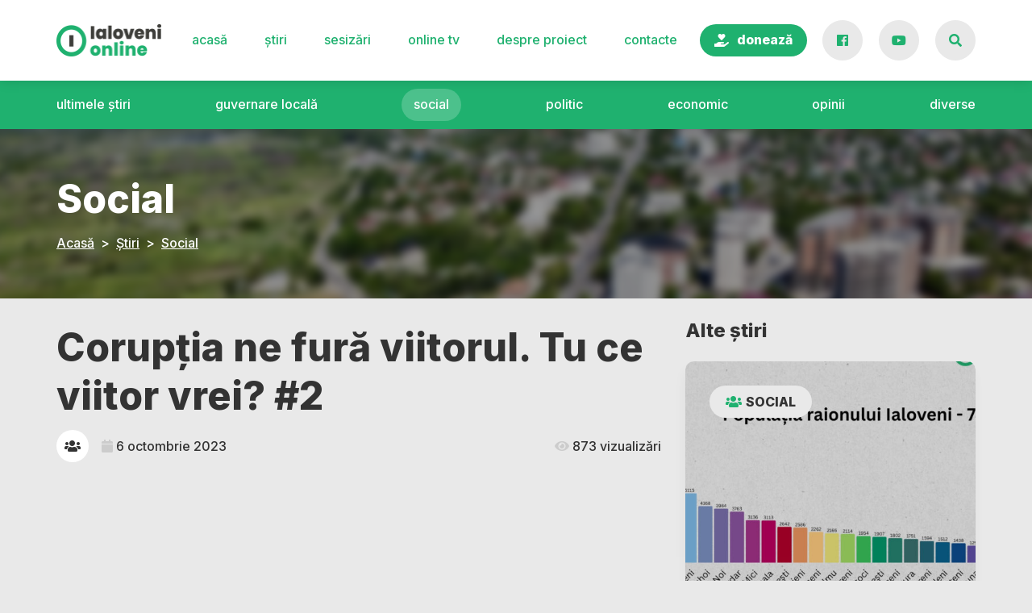

--- FILE ---
content_type: text/html; charset=UTF-8
request_url: https://www.ialovenionline.md/coruptia-ne-fura-viitorul-tu-ce-viitor-vrei-2/
body_size: 15343
content:
<!doctype html>
<html lang="ro-RO" prefix="og: https://ogp.me/ns#">
<head>
	<meta charset="UTF-8">
	<meta name="viewport" content="width=device-width, initial-scale=1">
	<link rel="profile" href="https://gmpg.org/xfn/11">

	
<!-- Optimizare pentru motoarele de căutare de Rank Math - https://rankmath.com/ -->
<title>Corupția ne fură viitorul. Tu ce viitor vrei? #2 | IaloveniOnline</title>
<meta name="description" content="Campania Asociației Presei Independente de promovare a toleranței 0 față de corupție în domeniile educație, sănătate, asistență socială și agricultură."/>
<meta name="robots" content="follow, index, max-snippet:-1, max-video-preview:-1, max-image-preview:large"/>
<link rel="canonical" href="https://www.ialovenionline.md/coruptia-ne-fura-viitorul-tu-ce-viitor-vrei-2/" />
<meta property="og:locale" content="ro_RO" />
<meta property="og:type" content="article" />
<meta property="og:title" content="Corupția ne fură viitorul. Tu ce viitor vrei? #2 | IaloveniOnline" />
<meta property="og:description" content="Campania Asociației Presei Independente de promovare a toleranței 0 față de corupție în domeniile educație, sănătate, asistență socială și agricultură." />
<meta property="og:url" content="https://www.ialovenionline.md/coruptia-ne-fura-viitorul-tu-ce-viitor-vrei-2/" />
<meta property="og:site_name" content="IaloveniOnline" />
<meta property="article:section" content="Social" />
<meta property="og:updated_time" content="2023-10-06T11:32:39+03:00" />
<meta property="og:image" content="https://www.ialovenionline.md/wp-content/uploads/2023/10/coruptia.png" />
<meta property="og:image:secure_url" content="https://www.ialovenionline.md/wp-content/uploads/2023/10/coruptia.png" />
<meta property="og:image:width" content="1732" />
<meta property="og:image:height" content="990" />
<meta property="og:image:alt" content="corupția" />
<meta property="og:image:type" content="image/png" />
<meta property="article:published_time" content="2023-10-06T11:32:18+03:00" />
<meta property="article:modified_time" content="2023-10-06T11:32:39+03:00" />
<meta name="twitter:card" content="summary_large_image" />
<meta name="twitter:title" content="Corupția ne fură viitorul. Tu ce viitor vrei? #2 | IaloveniOnline" />
<meta name="twitter:description" content="Campania Asociației Presei Independente de promovare a toleranței 0 față de corupție în domeniile educație, sănătate, asistență socială și agricultură." />
<meta name="twitter:image" content="https://www.ialovenionline.md/wp-content/uploads/2023/10/coruptia.png" />
<meta name="twitter:label1" content="Scris de" />
<meta name="twitter:data1" content="Ialoveni Online" />
<meta name="twitter:label2" content="Timp pentru citire" />
<meta name="twitter:data2" content="Mai puțin de 1 minut" />
<script type="application/ld+json" class="rank-math-schema">{"@context":"https://schema.org","@graph":[{"@type":["Person","Organization"],"@id":"https://www.ialovenionline.md/#person","name":"spadmin","logo":{"@type":"ImageObject","@id":"https://www.ialovenionline.md/#logo","url":"http://www.ialovenionline.md/wp-content/uploads/2020/10/logo-1.png","contentUrl":"http://www.ialovenionline.md/wp-content/uploads/2020/10/logo-1.png","caption":"spadmin","inLanguage":"ro-RO","width":"262","height":"80"},"image":{"@type":"ImageObject","@id":"https://www.ialovenionline.md/#logo","url":"http://www.ialovenionline.md/wp-content/uploads/2020/10/logo-1.png","contentUrl":"http://www.ialovenionline.md/wp-content/uploads/2020/10/logo-1.png","caption":"spadmin","inLanguage":"ro-RO","width":"262","height":"80"}},{"@type":"WebSite","@id":"https://www.ialovenionline.md/#website","url":"https://www.ialovenionline.md","name":"spadmin","publisher":{"@id":"https://www.ialovenionline.md/#person"},"inLanguage":"ro-RO"},{"@type":"ImageObject","@id":"https://www.ialovenionline.md/wp-content/uploads/2023/10/coruptia.png","url":"https://www.ialovenionline.md/wp-content/uploads/2023/10/coruptia.png","width":"1732","height":"990","inLanguage":"ro-RO"},{"@type":"WebPage","@id":"https://www.ialovenionline.md/coruptia-ne-fura-viitorul-tu-ce-viitor-vrei-2/#webpage","url":"https://www.ialovenionline.md/coruptia-ne-fura-viitorul-tu-ce-viitor-vrei-2/","name":"Corup\u021bia ne fur\u0103 viitorul. Tu ce viitor vrei? #2 | IaloveniOnline","datePublished":"2023-10-06T11:32:18+03:00","dateModified":"2023-10-06T11:32:39+03:00","isPartOf":{"@id":"https://www.ialovenionline.md/#website"},"primaryImageOfPage":{"@id":"https://www.ialovenionline.md/wp-content/uploads/2023/10/coruptia.png"},"inLanguage":"ro-RO"},{"@type":"Person","@id":"https://www.ialovenionline.md/author/ialovenionline/","name":"Ialoveni Online","url":"https://www.ialovenionline.md/author/ialovenionline/","image":{"@type":"ImageObject","@id":"https://www.ialovenionline.md/wp-content/uploads/2020/10/logo-2-150x150.png","url":"https://www.ialovenionline.md/wp-content/uploads/2020/10/logo-2-150x150.png","caption":"Ialoveni Online","inLanguage":"ro-RO"},"sameAs":["http://www.ialovenionline.md"]},{"@type":"BlogPosting","headline":"Corup\u021bia ne fur\u0103 viitorul. Tu ce viitor vrei? #2 | IaloveniOnline","keywords":"corup\u021bia,campanie","datePublished":"2023-10-06T11:32:18+03:00","dateModified":"2023-10-06T11:32:39+03:00","articleSection":"Social","author":{"@id":"https://www.ialovenionline.md/author/ialovenionline/","name":"Ialoveni Online"},"publisher":{"@id":"https://www.ialovenionline.md/#person"},"description":"Campania Asocia\u021biei Presei Independente de promovare a toleran\u021bei 0 fa\u021b\u0103 de corup\u021bie \u00een domeniile educa\u021bie, s\u0103n\u0103tate, asisten\u021b\u0103 social\u0103 \u0219i agricultur\u0103.","name":"Corup\u021bia ne fur\u0103 viitorul. Tu ce viitor vrei? #2 | IaloveniOnline","@id":"https://www.ialovenionline.md/coruptia-ne-fura-viitorul-tu-ce-viitor-vrei-2/#richSnippet","isPartOf":{"@id":"https://www.ialovenionline.md/coruptia-ne-fura-viitorul-tu-ce-viitor-vrei-2/#webpage"},"image":{"@id":"https://www.ialovenionline.md/wp-content/uploads/2023/10/coruptia.png"},"inLanguage":"ro-RO","mainEntityOfPage":{"@id":"https://www.ialovenionline.md/coruptia-ne-fura-viitorul-tu-ce-viitor-vrei-2/#webpage"}}]}</script>
<!-- /Rank Math - modul SEO pentru WordPress -->

<link rel='dns-prefetch' href='//static.addtoany.com' />
<link rel='dns-prefetch' href='//maps.googleapis.com' />
<link rel='dns-prefetch' href='//www.googletagmanager.com' />
<link rel='dns-prefetch' href='//fonts.googleapis.com' />
<link rel="alternate" type="application/rss+xml" title="IaloveniOnline &raquo; Flux" href="https://www.ialovenionline.md/feed/" />
<link rel="alternate" type="application/rss+xml" title="IaloveniOnline &raquo; Flux comentarii" href="https://www.ialovenionline.md/comments/feed/" />
<link rel="alternate" title="oEmbed (JSON)" type="application/json+oembed" href="https://www.ialovenionline.md/wp-json/oembed/1.0/embed?url=https%3A%2F%2Fwww.ialovenionline.md%2Fcoruptia-ne-fura-viitorul-tu-ce-viitor-vrei-2%2F" />
<link rel="alternate" title="oEmbed (XML)" type="text/xml+oembed" href="https://www.ialovenionline.md/wp-json/oembed/1.0/embed?url=https%3A%2F%2Fwww.ialovenionline.md%2Fcoruptia-ne-fura-viitorul-tu-ce-viitor-vrei-2%2F&#038;format=xml" />
<style id='wp-img-auto-sizes-contain-inline-css'>
img:is([sizes=auto i],[sizes^="auto," i]){contain-intrinsic-size:3000px 1500px}
/*# sourceURL=wp-img-auto-sizes-contain-inline-css */
</style>

<style id='wp-emoji-styles-inline-css'>

	img.wp-smiley, img.emoji {
		display: inline !important;
		border: none !important;
		box-shadow: none !important;
		height: 1em !important;
		width: 1em !important;
		margin: 0 0.07em !important;
		vertical-align: -0.1em !important;
		background: none !important;
		padding: 0 !important;
	}
/*# sourceURL=wp-emoji-styles-inline-css */
</style>
<link rel='stylesheet' id='wp-block-library-css' href='https://www.ialovenionline.md/wp-includes/css/dist/block-library/style.min.css?ver=6.9' media='all' />
<style id='wp-block-embed-inline-css'>
.wp-block-embed.alignleft,.wp-block-embed.alignright,.wp-block[data-align=left]>[data-type="core/embed"],.wp-block[data-align=right]>[data-type="core/embed"]{max-width:360px;width:100%}.wp-block-embed.alignleft .wp-block-embed__wrapper,.wp-block-embed.alignright .wp-block-embed__wrapper,.wp-block[data-align=left]>[data-type="core/embed"] .wp-block-embed__wrapper,.wp-block[data-align=right]>[data-type="core/embed"] .wp-block-embed__wrapper{min-width:280px}.wp-block-cover .wp-block-embed{min-height:240px;min-width:320px}.wp-block-embed{overflow-wrap:break-word}.wp-block-embed :where(figcaption){margin-bottom:1em;margin-top:.5em}.wp-block-embed iframe{max-width:100%}.wp-block-embed__wrapper{position:relative}.wp-embed-responsive .wp-has-aspect-ratio .wp-block-embed__wrapper:before{content:"";display:block;padding-top:50%}.wp-embed-responsive .wp-has-aspect-ratio iframe{bottom:0;height:100%;left:0;position:absolute;right:0;top:0;width:100%}.wp-embed-responsive .wp-embed-aspect-21-9 .wp-block-embed__wrapper:before{padding-top:42.85%}.wp-embed-responsive .wp-embed-aspect-18-9 .wp-block-embed__wrapper:before{padding-top:50%}.wp-embed-responsive .wp-embed-aspect-16-9 .wp-block-embed__wrapper:before{padding-top:56.25%}.wp-embed-responsive .wp-embed-aspect-4-3 .wp-block-embed__wrapper:before{padding-top:75%}.wp-embed-responsive .wp-embed-aspect-1-1 .wp-block-embed__wrapper:before{padding-top:100%}.wp-embed-responsive .wp-embed-aspect-9-16 .wp-block-embed__wrapper:before{padding-top:177.77%}.wp-embed-responsive .wp-embed-aspect-1-2 .wp-block-embed__wrapper:before{padding-top:200%}
/*# sourceURL=https://www.ialovenionline.md/wp-includes/blocks/embed/style.min.css */
</style>
<style id='wp-block-paragraph-inline-css'>
.is-small-text{font-size:.875em}.is-regular-text{font-size:1em}.is-large-text{font-size:2.25em}.is-larger-text{font-size:3em}.has-drop-cap:not(:focus):first-letter{float:left;font-size:8.4em;font-style:normal;font-weight:100;line-height:.68;margin:.05em .1em 0 0;text-transform:uppercase}body.rtl .has-drop-cap:not(:focus):first-letter{float:none;margin-left:.1em}p.has-drop-cap.has-background{overflow:hidden}:root :where(p.has-background){padding:1.25em 2.375em}:where(p.has-text-color:not(.has-link-color)) a{color:inherit}p.has-text-align-left[style*="writing-mode:vertical-lr"],p.has-text-align-right[style*="writing-mode:vertical-rl"]{rotate:180deg}
/*# sourceURL=https://www.ialovenionline.md/wp-includes/blocks/paragraph/style.min.css */
</style>
<style id='global-styles-inline-css'>
:root{--wp--preset--aspect-ratio--square: 1;--wp--preset--aspect-ratio--4-3: 4/3;--wp--preset--aspect-ratio--3-4: 3/4;--wp--preset--aspect-ratio--3-2: 3/2;--wp--preset--aspect-ratio--2-3: 2/3;--wp--preset--aspect-ratio--16-9: 16/9;--wp--preset--aspect-ratio--9-16: 9/16;--wp--preset--color--black: #000000;--wp--preset--color--cyan-bluish-gray: #abb8c3;--wp--preset--color--white: #ffffff;--wp--preset--color--pale-pink: #f78da7;--wp--preset--color--vivid-red: #cf2e2e;--wp--preset--color--luminous-vivid-orange: #ff6900;--wp--preset--color--luminous-vivid-amber: #fcb900;--wp--preset--color--light-green-cyan: #7bdcb5;--wp--preset--color--vivid-green-cyan: #00d084;--wp--preset--color--pale-cyan-blue: #8ed1fc;--wp--preset--color--vivid-cyan-blue: #0693e3;--wp--preset--color--vivid-purple: #9b51e0;--wp--preset--gradient--vivid-cyan-blue-to-vivid-purple: linear-gradient(135deg,rgb(6,147,227) 0%,rgb(155,81,224) 100%);--wp--preset--gradient--light-green-cyan-to-vivid-green-cyan: linear-gradient(135deg,rgb(122,220,180) 0%,rgb(0,208,130) 100%);--wp--preset--gradient--luminous-vivid-amber-to-luminous-vivid-orange: linear-gradient(135deg,rgb(252,185,0) 0%,rgb(255,105,0) 100%);--wp--preset--gradient--luminous-vivid-orange-to-vivid-red: linear-gradient(135deg,rgb(255,105,0) 0%,rgb(207,46,46) 100%);--wp--preset--gradient--very-light-gray-to-cyan-bluish-gray: linear-gradient(135deg,rgb(238,238,238) 0%,rgb(169,184,195) 100%);--wp--preset--gradient--cool-to-warm-spectrum: linear-gradient(135deg,rgb(74,234,220) 0%,rgb(151,120,209) 20%,rgb(207,42,186) 40%,rgb(238,44,130) 60%,rgb(251,105,98) 80%,rgb(254,248,76) 100%);--wp--preset--gradient--blush-light-purple: linear-gradient(135deg,rgb(255,206,236) 0%,rgb(152,150,240) 100%);--wp--preset--gradient--blush-bordeaux: linear-gradient(135deg,rgb(254,205,165) 0%,rgb(254,45,45) 50%,rgb(107,0,62) 100%);--wp--preset--gradient--luminous-dusk: linear-gradient(135deg,rgb(255,203,112) 0%,rgb(199,81,192) 50%,rgb(65,88,208) 100%);--wp--preset--gradient--pale-ocean: linear-gradient(135deg,rgb(255,245,203) 0%,rgb(182,227,212) 50%,rgb(51,167,181) 100%);--wp--preset--gradient--electric-grass: linear-gradient(135deg,rgb(202,248,128) 0%,rgb(113,206,126) 100%);--wp--preset--gradient--midnight: linear-gradient(135deg,rgb(2,3,129) 0%,rgb(40,116,252) 100%);--wp--preset--font-size--small: 13px;--wp--preset--font-size--medium: 20px;--wp--preset--font-size--large: 36px;--wp--preset--font-size--x-large: 42px;--wp--preset--spacing--20: 0.44rem;--wp--preset--spacing--30: 0.67rem;--wp--preset--spacing--40: 1rem;--wp--preset--spacing--50: 1.5rem;--wp--preset--spacing--60: 2.25rem;--wp--preset--spacing--70: 3.38rem;--wp--preset--spacing--80: 5.06rem;--wp--preset--shadow--natural: 6px 6px 9px rgba(0, 0, 0, 0.2);--wp--preset--shadow--deep: 12px 12px 50px rgba(0, 0, 0, 0.4);--wp--preset--shadow--sharp: 6px 6px 0px rgba(0, 0, 0, 0.2);--wp--preset--shadow--outlined: 6px 6px 0px -3px rgb(255, 255, 255), 6px 6px rgb(0, 0, 0);--wp--preset--shadow--crisp: 6px 6px 0px rgb(0, 0, 0);}:where(.is-layout-flex){gap: 0.5em;}:where(.is-layout-grid){gap: 0.5em;}body .is-layout-flex{display: flex;}.is-layout-flex{flex-wrap: wrap;align-items: center;}.is-layout-flex > :is(*, div){margin: 0;}body .is-layout-grid{display: grid;}.is-layout-grid > :is(*, div){margin: 0;}:where(.wp-block-columns.is-layout-flex){gap: 2em;}:where(.wp-block-columns.is-layout-grid){gap: 2em;}:where(.wp-block-post-template.is-layout-flex){gap: 1.25em;}:where(.wp-block-post-template.is-layout-grid){gap: 1.25em;}.has-black-color{color: var(--wp--preset--color--black) !important;}.has-cyan-bluish-gray-color{color: var(--wp--preset--color--cyan-bluish-gray) !important;}.has-white-color{color: var(--wp--preset--color--white) !important;}.has-pale-pink-color{color: var(--wp--preset--color--pale-pink) !important;}.has-vivid-red-color{color: var(--wp--preset--color--vivid-red) !important;}.has-luminous-vivid-orange-color{color: var(--wp--preset--color--luminous-vivid-orange) !important;}.has-luminous-vivid-amber-color{color: var(--wp--preset--color--luminous-vivid-amber) !important;}.has-light-green-cyan-color{color: var(--wp--preset--color--light-green-cyan) !important;}.has-vivid-green-cyan-color{color: var(--wp--preset--color--vivid-green-cyan) !important;}.has-pale-cyan-blue-color{color: var(--wp--preset--color--pale-cyan-blue) !important;}.has-vivid-cyan-blue-color{color: var(--wp--preset--color--vivid-cyan-blue) !important;}.has-vivid-purple-color{color: var(--wp--preset--color--vivid-purple) !important;}.has-black-background-color{background-color: var(--wp--preset--color--black) !important;}.has-cyan-bluish-gray-background-color{background-color: var(--wp--preset--color--cyan-bluish-gray) !important;}.has-white-background-color{background-color: var(--wp--preset--color--white) !important;}.has-pale-pink-background-color{background-color: var(--wp--preset--color--pale-pink) !important;}.has-vivid-red-background-color{background-color: var(--wp--preset--color--vivid-red) !important;}.has-luminous-vivid-orange-background-color{background-color: var(--wp--preset--color--luminous-vivid-orange) !important;}.has-luminous-vivid-amber-background-color{background-color: var(--wp--preset--color--luminous-vivid-amber) !important;}.has-light-green-cyan-background-color{background-color: var(--wp--preset--color--light-green-cyan) !important;}.has-vivid-green-cyan-background-color{background-color: var(--wp--preset--color--vivid-green-cyan) !important;}.has-pale-cyan-blue-background-color{background-color: var(--wp--preset--color--pale-cyan-blue) !important;}.has-vivid-cyan-blue-background-color{background-color: var(--wp--preset--color--vivid-cyan-blue) !important;}.has-vivid-purple-background-color{background-color: var(--wp--preset--color--vivid-purple) !important;}.has-black-border-color{border-color: var(--wp--preset--color--black) !important;}.has-cyan-bluish-gray-border-color{border-color: var(--wp--preset--color--cyan-bluish-gray) !important;}.has-white-border-color{border-color: var(--wp--preset--color--white) !important;}.has-pale-pink-border-color{border-color: var(--wp--preset--color--pale-pink) !important;}.has-vivid-red-border-color{border-color: var(--wp--preset--color--vivid-red) !important;}.has-luminous-vivid-orange-border-color{border-color: var(--wp--preset--color--luminous-vivid-orange) !important;}.has-luminous-vivid-amber-border-color{border-color: var(--wp--preset--color--luminous-vivid-amber) !important;}.has-light-green-cyan-border-color{border-color: var(--wp--preset--color--light-green-cyan) !important;}.has-vivid-green-cyan-border-color{border-color: var(--wp--preset--color--vivid-green-cyan) !important;}.has-pale-cyan-blue-border-color{border-color: var(--wp--preset--color--pale-cyan-blue) !important;}.has-vivid-cyan-blue-border-color{border-color: var(--wp--preset--color--vivid-cyan-blue) !important;}.has-vivid-purple-border-color{border-color: var(--wp--preset--color--vivid-purple) !important;}.has-vivid-cyan-blue-to-vivid-purple-gradient-background{background: var(--wp--preset--gradient--vivid-cyan-blue-to-vivid-purple) !important;}.has-light-green-cyan-to-vivid-green-cyan-gradient-background{background: var(--wp--preset--gradient--light-green-cyan-to-vivid-green-cyan) !important;}.has-luminous-vivid-amber-to-luminous-vivid-orange-gradient-background{background: var(--wp--preset--gradient--luminous-vivid-amber-to-luminous-vivid-orange) !important;}.has-luminous-vivid-orange-to-vivid-red-gradient-background{background: var(--wp--preset--gradient--luminous-vivid-orange-to-vivid-red) !important;}.has-very-light-gray-to-cyan-bluish-gray-gradient-background{background: var(--wp--preset--gradient--very-light-gray-to-cyan-bluish-gray) !important;}.has-cool-to-warm-spectrum-gradient-background{background: var(--wp--preset--gradient--cool-to-warm-spectrum) !important;}.has-blush-light-purple-gradient-background{background: var(--wp--preset--gradient--blush-light-purple) !important;}.has-blush-bordeaux-gradient-background{background: var(--wp--preset--gradient--blush-bordeaux) !important;}.has-luminous-dusk-gradient-background{background: var(--wp--preset--gradient--luminous-dusk) !important;}.has-pale-ocean-gradient-background{background: var(--wp--preset--gradient--pale-ocean) !important;}.has-electric-grass-gradient-background{background: var(--wp--preset--gradient--electric-grass) !important;}.has-midnight-gradient-background{background: var(--wp--preset--gradient--midnight) !important;}.has-small-font-size{font-size: var(--wp--preset--font-size--small) !important;}.has-medium-font-size{font-size: var(--wp--preset--font-size--medium) !important;}.has-large-font-size{font-size: var(--wp--preset--font-size--large) !important;}.has-x-large-font-size{font-size: var(--wp--preset--font-size--x-large) !important;}
/*# sourceURL=global-styles-inline-css */
</style>

<style id='classic-theme-styles-inline-css'>
/*! This file is auto-generated */
.wp-block-button__link{color:#fff;background-color:#32373c;border-radius:9999px;box-shadow:none;text-decoration:none;padding:calc(.667em + 2px) calc(1.333em + 2px);font-size:1.125em}.wp-block-file__button{background:#32373c;color:#fff;text-decoration:none}
/*# sourceURL=/wp-includes/css/classic-themes.min.css */
</style>
<link rel='stylesheet' id='contact-form-7-css' href='https://www.ialovenionline.md/wp-content/plugins/contact-form-7/includes/css/styles.css?ver=6.1.4' media='all' />
<link rel='stylesheet' id='ppress-frontend-css' href='https://www.ialovenionline.md/wp-content/plugins/wp-user-avatar/assets/css/frontend.min.css?ver=4.16.8' media='all' />
<link rel='stylesheet' id='ppress-flatpickr-css' href='https://www.ialovenionline.md/wp-content/plugins/wp-user-avatar/assets/flatpickr/flatpickr.min.css?ver=4.16.8' media='all' />
<link rel='stylesheet' id='ppress-select2-css' href='https://www.ialovenionline.md/wp-content/plugins/wp-user-avatar/assets/select2/select2.min.css?ver=6.9' media='all' />
<link rel='stylesheet' id='ivory-search-styles-css' href='https://www.ialovenionline.md/wp-content/plugins/add-search-to-menu/public/css/ivory-search.min.css?ver=5.5.13' media='all' />
<link rel='stylesheet' id='wpb-google-fonts-css' href='https://fonts.googleapis.com/css2?family=Inter%3Awght%40400%3B500%3B700%3B800&#038;display=swap&#038;ver=6.9' media='all' />
<link rel='stylesheet' id='admin.css-style-css' href='https://www.ialovenionline.md/wp-content/themes/ialoveni_online/css/admin.css?ver=3.1' media='all' />
<link rel='stylesheet' id='animate.min.css-style-css' href='https://www.ialovenionline.md/wp-content/themes/ialoveni_online/css/animate.min.css?ver=3.1' media='all' />
<link rel='stylesheet' id='bootstrap.min.css-style-css' href='https://www.ialovenionline.md/wp-content/themes/ialoveni_online/css/bootstrap.min.css?ver=3.1' media='all' />
<link rel='stylesheet' id='fontawesome.min.css-style-css' href='https://www.ialovenionline.md/wp-content/themes/ialoveni_online/css/fontawesome.min.css?ver=3.1' media='all' />
<link rel='stylesheet' id='main.min.css-style-css' href='https://www.ialovenionline.md/wp-content/themes/ialoveni_online/css/main.min.css?ver=3.1' media='all' />
<link rel='stylesheet' id='simplelightbox.min.css-style-css' href='https://www.ialovenionline.md/wp-content/themes/ialoveni_online/css/simplelightbox.min.css?ver=3.1' media='all' />
<link rel='stylesheet' id='addtoany-css' href='https://www.ialovenionline.md/wp-content/plugins/add-to-any/addtoany.min.css?ver=1.16' media='all' />
<script id="addtoany-core-js-before">
window.a2a_config=window.a2a_config||{};a2a_config.callbacks=[];a2a_config.overlays=[];a2a_config.templates={};a2a_localize = {
	Share: "Partajează",
	Save: "Salvează",
	Subscribe: "Abonează-te",
	Email: "Email",
	Bookmark: "Pune un semn de carte",
	ShowAll: "Arată tot",
	ShowLess: "Arată mai puțin",
	FindServices: "găseşte serviciu/i",
	FindAnyServiceToAddTo: "găseşte instantaneu orice serviciu de adăugat la",
	PoweredBy: "Propulsat de",
	ShareViaEmail: "Partajat via email",
	SubscribeViaEmail: "Abonare via email",
	BookmarkInYourBrowser: "pune semn în browserul tău",
	BookmarkInstructions: "Apasă Ctrl+D sau \u2318+D pentru a pune un semn de carte paginii",
	AddToYourFavorites: "adaugă la pagini favorite",
	SendFromWebOrProgram: "Trimis de la orice adresă de email sau program de email",
	EmailProgram: "Program de email",
	More: "Mai mult&#8230;",
	ThanksForSharing: "Thanks for sharing!",
	ThanksForFollowing: "Thanks for following!"
};


//# sourceURL=addtoany-core-js-before
</script>
<script defer src="https://static.addtoany.com/menu/page.js" id="addtoany-core-js"></script>
<script src="https://www.ialovenionline.md/wp-content/themes/ialoveni_online/js/jquery-3.4.1.min.js?ver=3.4.1" id="jquery-js"></script>
<script defer src="https://www.ialovenionline.md/wp-content/plugins/add-to-any/addtoany.min.js?ver=1.1" id="addtoany-jquery-js"></script>
<script src="https://www.ialovenionline.md/wp-content/plugins/wp-user-avatar/assets/flatpickr/flatpickr.min.js?ver=4.16.8" id="ppress-flatpickr-js"></script>
<script src="https://www.ialovenionline.md/wp-content/plugins/wp-user-avatar/assets/select2/select2.min.js?ver=4.16.8" id="ppress-select2-js"></script>

<!-- Google tag (gtag.js) snippet added by Site Kit -->
<!-- Google Analytics snippet added by Site Kit -->
<script src="https://www.googletagmanager.com/gtag/js?id=GT-MKTP5BB" id="google_gtagjs-js" async></script>
<script id="google_gtagjs-js-after">
window.dataLayer = window.dataLayer || [];function gtag(){dataLayer.push(arguments);}
gtag("set","linker",{"domains":["www.ialovenionline.md"]});
gtag("js", new Date());
gtag("set", "developer_id.dZTNiMT", true);
gtag("config", "GT-MKTP5BB");
//# sourceURL=google_gtagjs-js-after
</script>
<link rel="https://api.w.org/" href="https://www.ialovenionline.md/wp-json/" /><link rel="alternate" title="JSON" type="application/json" href="https://www.ialovenionline.md/wp-json/wp/v2/posts/14289" /><link rel="EditURI" type="application/rsd+xml" title="RSD" href="https://www.ialovenionline.md/xmlrpc.php?rsd" />
<meta name="generator" content="WordPress 6.9" />
<link rel='shortlink' href='https://www.ialovenionline.md/?p=14289' />
<meta property="fb:app_id" content="781841596541088"/><meta name="generator" content="Site Kit by Google 1.170.0" /><link rel="icon" href="https://www.ialovenionline.md/wp-content/uploads/2020/10/cropped-favicon-32x32.png" sizes="32x32" />
<link rel="icon" href="https://www.ialovenionline.md/wp-content/uploads/2020/10/cropped-favicon-192x192.png" sizes="192x192" />
<link rel="apple-touch-icon" href="https://www.ialovenionline.md/wp-content/uploads/2020/10/cropped-favicon-180x180.png" />
<meta name="msapplication-TileImage" content="https://www.ialovenionline.md/wp-content/uploads/2020/10/cropped-favicon-270x270.png" />
		<style id="wp-custom-css">
			.crowfunding-btn .nav-link {
	font-family: "Inter",sans-serif;
}		</style>
					<style type="text/css">
						#is-ajax-search-result-70 .is-ajax-search-post,                        
	            #is-ajax-search-result-70 .is-show-more-results,
	            #is-ajax-search-details-70 .is-ajax-search-items > div {
					background-color: #ffffff !important;
				}
            				#is-ajax-search-result-70 a,
                #is-ajax-search-details-70 a:not(.button) {
					color: #1fb16f !important;
				}
                #is-ajax-search-details-70 .is-ajax-woocommerce-actions a.button {
                	background-color: #1fb16f !important;
                }
                        			</style>
		
<link rel='stylesheet' id='dashicons-css' href='https://www.ialovenionline.md/wp-includes/css/dashicons.min.css?ver=6.9' media='all' />
<link rel='stylesheet' id='thickbox-css' href='https://www.ialovenionline.md/wp-includes/js/thickbox/thickbox.css?ver=6.9' media='all' />
<link rel='stylesheet' id='ivory-ajax-search-styles-css' href='https://www.ialovenionline.md/wp-content/plugins/add-search-to-menu/public/css/ivory-ajax-search.min.css?ver=5.5.13' media='all' />
</head>


<body class="wp-singular post-template-default single single-post postid-14289 single-format-video wp-custom-logo wp-theme-ialoveni_online modal-open ialoveni_online">

<!-- preloader -->
<div class="align-self-center justify-content-center fixed-top h-100 bg-white preloader">
	<div class="d-flex align-items-center ml-auto mr-auto preloader__items">
		<img src="https://www.ialovenionline.md/wp-content/themes/ialoveni_online/img/preloader-1.png" alt="ialovenionline" class="pli-1 img-fluid">
	</div>
</div>
<!-- /.preloader -->

<div id="pageContent" class="site">
	<input type="hidden" id="ajaxUrl" value="https://www.ialovenionline.md/wp-admin/admin-ajax.php">

	<header class="site-header" id="mainHeader">
		<!-- main navigation -->
		<nav class="navbar navbar-expand-lg shadow-sm bg-white">
			<div class="container">
				<!-- Button trigger modal -->
				<div class="d-block d-lg-none">
					<button type="button" class="btn btn-info search-trigger-btn rounded-circle" data-toggle="modal" data-target="#searchModal">
						<i class="fas fa-search"></i>
					</button>
				</div>

				<!-- the logo -->
				<a href="https://www.ialovenionline.md/" class="navbar-brand" rel="home"><img width="262" height="80" src="https://www.ialovenionline.md/wp-content/uploads/2020/10/logo-1.png" class="custom-logo" alt="IaloveniOnline" decoding="async" /></a>				<!-- the logo -->

				<!-- mobile menu toggler -->
				<button class="navbar-toggler collapsed" type="button" data-toggle="collapse" data-target="#navbarMainMenu" aria-controls="navbarMainMenu" aria-expanded="false" aria-label="Toggle navigation">
					<span class="navbar-toggler-icon"></span>
					<span class="navbar-toggler-icon"></span>
					<span class="navbar-toggler-icon"></span>
				</button>
				
				<div class="collapse navbar-collapse text-lowercase" id="navbarMainMenu">
					<div id="navbarMainMenu-inner" class="menu-collapse ml-auto mr-auto"><ul id="menu-main-menu" class="navbar-nav"><li id="menu-item-64" class="menu-item menu-item-type-post_type menu-item-object-page menu-item-home menu-item-64 nav-item"><a href="https://www.ialovenionline.md/" class="nav-link">Acasă</a></li>
<li id="menu-item-68" class="menu-item menu-item-type-post_type menu-item-object-page current_page_parent menu-item-68 nav-item"><a href="https://www.ialovenionline.md/stiri/" class="nav-link">Știri</a></li>
<li id="menu-item-221" class="menu-item menu-item-type-custom menu-item-object-custom menu-item-221 nav-item"><a href="http://www.ialovenionline.md/sesizari/" class="nav-link">Sesizări</a></li>
<li id="menu-item-637" class="menu-item menu-item-type-post_type menu-item-object-page menu-item-637 nav-item"><a href="https://www.ialovenionline.md/online-tv/" class="nav-link">Online TV</a></li>
<li id="menu-item-66" class="menu-item menu-item-type-post_type menu-item-object-page menu-item-66 nav-item"><a href="https://www.ialovenionline.md/despre-proiect/" class="nav-link">Despre proiect</a></li>
<li id="menu-item-65" class="menu-item menu-item-type-post_type menu-item-object-page menu-item-65 nav-item"><a href="https://www.ialovenionline.md/contacte/" class="nav-link">Contacte</a></li>
<li id="menu-item-16324" class="crowdfunding-btn fas fa-hand-holding-heart menu-item menu-item-type-post_type menu-item-object-page menu-item-16324 nav-item"><a href="https://www.ialovenionline.md/sprijina-proiectul/" class="nav-link">Donează</a></li>
</ul></div>					
					<div class="d-flex navbar__shortcuts">
												<ul class="list-iline mb-0 social-links">
															<li class="list-inline-item">
									<a href="https://www.facebook.com/IaloveniOnline" class="btn btn-info rounded-circle" target="_blank">
										<i class="fab fa-facebook" aria-hidden="true"></i>									</a>
								</li>
															<li class="list-inline-item">
									<a href="https://www.youtube.com/channel/UCzRXT4iMp3FQNdjAdQihx-A/" class="btn btn-info rounded-circle" target="_blank">
										<i class="fab fa-youtube" aria-hidden="true"></i>									</a>
								</li>
													</ul>
						
						<!-- Button trigger modal (desktop) -->
						<div class="d-none d-lg-block">
							<button type="button" class="btn btn-info search-trigger-btn rounded-circle" data-toggle="modal" data-target="#searchModal">
								<i class="fas fa-search"></i>
							</button>
						</div>
					</div>
				</div>
			</div>
		</nav>
		<!-- /.main navigation -->


		<!-- categories navigation/menu (not displaing on all news page) -->
				<div class="bg-success categories-navbar">
			<div class="container">
				<div class="row">
					<div class="col-12">
						<div class="categories-navbar__menu"><ul id="menu-categories-menu" class="nav align-items-center justify-content-between"><li id="menu-item-91" class="menu-item menu-item-type-post_type menu-item-object-page current_page_parent menu-item-91"><a href="https://www.ialovenionline.md/stiri/">Ultimele știri</a></li>
<li id="menu-item-85" class="menu-item menu-item-type-taxonomy menu-item-object-category menu-item-85"><a href="https://www.ialovenionline.md/category/guvernare-locala/">Guvernare locală</a></li>
<li id="menu-item-89" class="menu-item menu-item-type-taxonomy menu-item-object-category current-post-ancestor current-menu-parent current-post-parent menu-item-89"><a href="https://www.ialovenionline.md/category/social/">Social</a></li>
<li id="menu-item-87" class="menu-item menu-item-type-taxonomy menu-item-object-category menu-item-87"><a href="https://www.ialovenionline.md/category/politic/">Politic</a></li>
<li id="menu-item-84" class="menu-item menu-item-type-taxonomy menu-item-object-category menu-item-84"><a href="https://www.ialovenionline.md/category/economie/">Economic</a></li>
<li id="menu-item-86" class="menu-item menu-item-type-taxonomy menu-item-object-category menu-item-86"><a href="https://www.ialovenionline.md/category/opinii/">Opinii</a></li>
<li id="menu-item-83" class="menu-item menu-item-type-taxonomy menu-item-object-category menu-item-83"><a href="https://www.ialovenionline.md/category/diverse/">Diverse</a></li>
</ul></div>					</div>
				</div>
			</div>
		</div>
				<!-- /.categories navigation/menu -->

	</header><!-- /#mainHeader -->

	<!-- main content -->
	<main>
<style>
	@media only screen and (max-width: 600px) {
		.rlt-tv iframe{
			min-height: 11.2rem !important;
		}
	}
</style>
<section class="d-flex align-items-center page-title">
    <div class="page-title__preview" data-bg="https://www.ialovenionline.md/wp-content/uploads/2025/03/social.jpg"></div>
    <div class="container">
        <div class="row">
            <div class="col-12">
                <h1>Social</h1>

                <ol id="breadcrumbs" class="breadcrumb"><li class="breadcrumb-item item-home"><a href="https://www.ialovenionline.md" title="Acasă">Acasă</a></li><li class="breadcrumb-item item-custom-post-type"><a href="https://www.ialovenionline.md/stiri/"> Știri</a></li><li class="breadcrumb-item"><a href="https://www.ialovenionline.md/category/social/">Social</a></li></ol>            </div>
        </div>
    </div>
</section>

<div class="container">
	
		
	<div class="row">
		<div class="col-lg-8 single-post__content">
			<img width="1732" height="990" src="https://www.ialovenionline.md/wp-content/uploads/2023/10/coruptia.png" class="attachment-post-thumbnail size-post-thumbnail wp-post-image" alt="coruptia" decoding="async" fetchpriority="high" srcset="https://www.ialovenionline.md/wp-content/uploads/2023/10/coruptia.png 1732w, https://www.ialovenionline.md/wp-content/uploads/2023/10/coruptia-750x429.png 750w, https://www.ialovenionline.md/wp-content/uploads/2023/10/coruptia-1500x857.png 1500w, https://www.ialovenionline.md/wp-content/uploads/2023/10/coruptia-768x439.png 768w, https://www.ialovenionline.md/wp-content/uploads/2023/10/coruptia-1536x878.png 1536w" sizes="(max-width: 1732px) 100vw, 1732px" title="Corupția ne fură viitorul. Tu ce viitor vrei? #2 1"><span class="img-caption"></span><h1 class="title">Corupția ne fură viitorul. Tu ce viitor vrei? #2</h1>					<div class="d-flex align-items-center justify-content-between meta">
						<div class="d-flex align-items-center">
								<div class="rounded-circle bg-white category">
										<i class="fas fa-users" aria-hidden="true"></i>								</div>
								<span class="date"><i class="fas fa-calendar"></i> 6 octombrie 2023</span>
						</div>

						<span class="date"><i class="fas fa-eye"></i> 873 vizualizări</span>
					</div>
					
<figure class="wp-block-embed is-type-video is-provider-youtube wp-block-embed-youtube wp-embed-aspect-16-9 wp-has-aspect-ratio"><div class="wp-block-embed__wrapper">
<iframe title="Corupția ne fură viitorul. Tu ce viitor vrei? #2" width="500" height="281" src="https://www.youtube.com/embed/KLACXZsIGIg?feature=oembed" frameborder="0" allow="accelerometer; autoplay; clipboard-write; encrypted-media; gyroscope; picture-in-picture; web-share" referrerpolicy="strict-origin-when-cross-origin" allowfullscreen></iframe>
</div></figure>



<p>Campania Asociației Presei Independente de promovare a toleranței 0 față de corupție în domeniile educație, sănătate, asistență socială și agricultură.</p>
<div id="wpdevar_comment_1" style="width:100%;text-align:left;">
		<span style="padding: 10px;font-size:20px;font-family:Arial,Helvetica Neue,Helvetica,sans-serif;color:#000000;"></span>
		<div class="fb-comments" data-href="https://www.ialovenionline.md/coruptia-ne-fura-viitorul-tu-ce-viitor-vrei-2/" data-order-by="social" data-numposts="5" data-width="100%" style="display:block;"></div></div><style>#wpdevar_comment_1 span,#wpdevar_comment_1 iframe{width:100% !important;} #wpdevar_comment_1 iframe{max-height: 100% !important;}</style>					<div class="row">
							<div class="col-12">
									<hr class="separator">
							</div>
					</div>
					<div class="row mb-4">
														<div class="col-md-6">
									<div class="d-flex align-items-center mb-4 mb-md-0 single-post__author">
																						<img src="https://www.ialovenionline.md/wp-content/uploads/2020/10/logo-2-150x150.png" alt="ialoveni" class="rounded-circle img-fluid avatar">
																						<h3 class="ml-4 mb-0">Ialoveni Online</h3>
									</div>
							</div>
							
							<div class="col-md-6 text-md-right">
									<div class="addtoany_header">Distribuie</div>
									<div class="addtoany_shortcode"><div class="a2a_kit a2a_kit_size_32 addtoany_list" data-a2a-url="https://www.ialovenionline.md/coruptia-ne-fura-viitorul-tu-ce-viitor-vrei-2/" data-a2a-title="Corupția ne fură viitorul. Tu ce viitor vrei? #2"><a class="a2a_button_facebook" href="https://www.addtoany.com/add_to/facebook?linkurl=https%3A%2F%2Fwww.ialovenionline.md%2Fcoruptia-ne-fura-viitorul-tu-ce-viitor-vrei-2%2F&amp;linkname=Corup%C8%9Bia%20ne%20fur%C4%83%20viitorul.%20Tu%20ce%20viitor%20vrei%3F%20%232" title="Facebook" rel="nofollow noopener" target="_blank"></a><a class="a2a_button_facebook_messenger" href="https://www.addtoany.com/add_to/facebook_messenger?linkurl=https%3A%2F%2Fwww.ialovenionline.md%2Fcoruptia-ne-fura-viitorul-tu-ce-viitor-vrei-2%2F&amp;linkname=Corup%C8%9Bia%20ne%20fur%C4%83%20viitorul.%20Tu%20ce%20viitor%20vrei%3F%20%232" title="Messenger" rel="nofollow noopener" target="_blank"></a><a class="a2a_button_viber" href="https://www.addtoany.com/add_to/viber?linkurl=https%3A%2F%2Fwww.ialovenionline.md%2Fcoruptia-ne-fura-viitorul-tu-ce-viitor-vrei-2%2F&amp;linkname=Corup%C8%9Bia%20ne%20fur%C4%83%20viitorul.%20Tu%20ce%20viitor%20vrei%3F%20%232" title="Viber" rel="nofollow noopener" target="_blank"></a><a class="a2a_button_whatsapp" href="https://www.addtoany.com/add_to/whatsapp?linkurl=https%3A%2F%2Fwww.ialovenionline.md%2Fcoruptia-ne-fura-viitorul-tu-ce-viitor-vrei-2%2F&amp;linkname=Corup%C8%9Bia%20ne%20fur%C4%83%20viitorul.%20Tu%20ce%20viitor%20vrei%3F%20%232" title="WhatsApp" rel="nofollow noopener" target="_blank"></a><a class="a2a_button_telegram" href="https://www.addtoany.com/add_to/telegram?linkurl=https%3A%2F%2Fwww.ialovenionline.md%2Fcoruptia-ne-fura-viitorul-tu-ce-viitor-vrei-2%2F&amp;linkname=Corup%C8%9Bia%20ne%20fur%C4%83%20viitorul.%20Tu%20ce%20viitor%20vrei%3F%20%232" title="Telegram" rel="nofollow noopener" target="_blank"></a><a class="a2a_button_x" href="https://www.addtoany.com/add_to/x?linkurl=https%3A%2F%2Fwww.ialovenionline.md%2Fcoruptia-ne-fura-viitorul-tu-ce-viitor-vrei-2%2F&amp;linkname=Corup%C8%9Bia%20ne%20fur%C4%83%20viitorul.%20Tu%20ce%20viitor%20vrei%3F%20%232" title="X" rel="nofollow noopener" target="_blank"></a><a class="a2a_button_linkedin" href="https://www.addtoany.com/add_to/linkedin?linkurl=https%3A%2F%2Fwww.ialovenionline.md%2Fcoruptia-ne-fura-viitorul-tu-ce-viitor-vrei-2%2F&amp;linkname=Corup%C8%9Bia%20ne%20fur%C4%83%20viitorul.%20Tu%20ce%20viitor%20vrei%3F%20%232" title="LinkedIn" rel="nofollow noopener" target="_blank"></a><a class="a2a_button_skype" href="https://www.addtoany.com/add_to/skype?linkurl=https%3A%2F%2Fwww.ialovenionline.md%2Fcoruptia-ne-fura-viitorul-tu-ce-viitor-vrei-2%2F&amp;linkname=Corup%C8%9Bia%20ne%20fur%C4%83%20viitorul.%20Tu%20ce%20viitor%20vrei%3F%20%232" title="Skype" rel="nofollow noopener" target="_blank"></a></div></div>							</div>
					</div>
								<div class="row">
				<div class="col-12">
					<hr class="separator">
				</div>
			</div>
			<div class="rlt-tv">
				<iframe src="https://realitatealive.md/tv.html" width="100%" height="auto"  frameborder="0" scrolling="no" allowfullscreen="allowfullscreen"></iframe>
			</div>
			
			<div class="row">
				<div class="col-12">
					<hr class="separator">
				</div>
			</div>
		</div>

					<aside class="col-md-6 col-lg-4 latest-posts-sidebar">
				<h3 class="sidebar-title">Alte știri</h3>

				
<article id="post-25617" class="col-md-6 col-lg-4 categories--item post-25617 post type-post status-publish format-standard has-post-thumbnail hentry category-social">
	<div class="bg-white rounded shadow overflow-hidden post-item wow animate__fadeInUp" data-wow-duration=".3s">
		<div class="post-item__preview" data-bg="https://www.ialovenionline.md/wp-content/uploads/2025/07/populatia-raionului-ialoveni-2024-750x532.jpg">
			<a href="https://www.ialovenionline.md/category/social/" class="badge badge-info position-absolute">
				<i class="fas fa-users" aria-hidden="true"></i>Social			</a>

			<a href="https://www.ialovenionline.md/reforma-administrativa-in-consultari-publice-primariile-mici-din-ialoveni-in-fata-unei-schimbari-majore/" class="the-link"></a>

		</div>
		<div class="post-item__meta">
			<a href="https://www.ialovenionline.md/reforma-administrativa-in-consultari-publice-primariile-mici-din-ialoveni-in-fata-unei-schimbari-majore/" class="title">Reforma administrativă, în consultări publice: primăriile mici din Ialoveni, în fața unei schimbări majore</a>

			<div class="d-flex justify-content-between">
				<span class="d-block date"><i class="fas fa-calendar"></i> 20 ianuarie 2026</span>

				<span class="d-block date"><i class="fas fa-eye"></i> 955 vizualizări</span>
			</div>
		</div>
	</div>
</article>

<article id="post-25614" class="col-md-6 col-lg-4 categories--item post-25614 post type-post status-publish format-standard has-post-thumbnail hentry category-social">
	<div class="bg-white rounded shadow overflow-hidden post-item wow animate__fadeInUp" data-wow-duration=".3s">
		<div class="post-item__preview" data-bg="https://www.ialovenionline.md/wp-content/uploads/2026/01/razii-antidrog-ialoveni-2026-750x513.jpg">
			<a href="https://www.ialovenionline.md/category/social/" class="badge badge-info position-absolute">
				<i class="fas fa-users" aria-hidden="true"></i>Social			</a>

			<a href="https://www.ialovenionline.md/razii-antidrog-in-raionul-ialoveni-perchezitii-la-domicilii-si-soferi-prinsi-drogati-la-volan/" class="the-link"></a>

		</div>
		<div class="post-item__meta">
			<a href="https://www.ialovenionline.md/razii-antidrog-in-raionul-ialoveni-perchezitii-la-domicilii-si-soferi-prinsi-drogati-la-volan/" class="title">Razii antidrog în raionul Ialoveni: percheziții la domicilii și șoferi prinși drogați la volan</a>

			<div class="d-flex justify-content-between">
				<span class="d-block date"><i class="fas fa-calendar"></i> 20 ianuarie 2026</span>

				<span class="d-block date"><i class="fas fa-eye"></i> 1645 vizualizări</span>
			</div>
		</div>
	</div>
</article>

<article id="post-25610" class="col-md-6 col-lg-4 categories--item post-25610 post type-post status-publish format-standard has-post-thumbnail hentry category-politic">
	<div class="bg-white rounded shadow overflow-hidden post-item wow animate__fadeInUp" data-wow-duration=".3s">
		<div class="post-item__preview" data-bg="https://www.ialovenionline.md/wp-content/uploads/2026/01/Nicusor-Dan-Maia-Sandu-750x500.jpg">
			<a href="https://www.ialovenionline.md/category/politic/" class="badge badge-info position-absolute">
				<i class="fas fa-archway" aria-hidden="true"></i>Politic			</a>

			<a href="https://www.ialovenionline.md/nicusor-dan-abordeaza-voalat-unirea-r-moldova-cu-romania-in-discursul-catre-diplomatii-straini-integrarea-in-ue-una-din-caile-de-a-fi-impreuna/" class="the-link"></a>

		</div>
		<div class="post-item__meta">
			<a href="https://www.ialovenionline.md/nicusor-dan-abordeaza-voalat-unirea-r-moldova-cu-romania-in-discursul-catre-diplomatii-straini-integrarea-in-ue-una-din-caile-de-a-fi-impreuna/" class="title">Nicușor Dan abordează voalat unirea R. Moldova cu România în discursul către diplomații străini: Integrarea în UE, “una din căile de a fi împreună”</a>

			<div class="d-flex justify-content-between">
				<span class="d-block date"><i class="fas fa-calendar"></i> 15 ianuarie 2026</span>

				<span class="d-block date"><i class="fas fa-eye"></i> 727 vizualizări</span>
			</div>
		</div>
	</div>
</article>
			</aside>
					</div>

	<div class="row">
        <div class="col-lg-7 col-xl-8">
            <div class="bg-white rounded shadow overflow-hidden about-project minifed">
                <div class="about-project__preview">
									<img src="https://www.ialovenionline.md/wp-content/uploads/2020/10/ialoveni.jpg" alt="ialoveni" class="img-fluid">
								</div>
                <div class="about-project__description">
                    <h3>Despre proiect</h3>
<p>IaloveniOnline reprezintă o sursă de informare despre actualitatea locală, procesul de guvernare la nivel local, un instrument de sesizare a problemelor din raionul Ialoveni, dar și o platformă pentru discuții și comentarii.</p>

                    <a href="http://www.ialovenionline.md/despre-proiect/" class="btn btn-success">mai multe informații</a>
                </div>
            </div>
        </div>

        <!-- notifications -->
        <div class="col-lg-5 col-xl-4">
            <div class="bg-white rounded shadow text-center mt-0 notifications">
                                                            <h1 class="text-success">97 sesizări</h1>
                                    

                <h3>ne implicăm pentru o comunitate mai bună</h3>
<h4>Dă de știre dacă ai observat o neregulă. Gunoi aruncat în stradă, corupție, ilegalități, drumuri sau trotuare deteriorate?</h4>
<p>Pune umărul să le rezolvăm pe toate rând pe rând. Totul începe cu o sesizare.</p>

                <button type="button" class="btn btn-success w-100" data-toggle="modal" data-target="#adaugaSesizareModal">
                    <i class="fas fa-exclamation-triangle"></i>
                    adaugă sesizare                </button>

                <a href="https://www.ialovenionline.md/sesizari/" class="btn btn-link">Vezi toate sesizările</a>
            </div>
        </div>
        <!-- /.notifications -->
    </div>
</div>


	</main><!-- end of main content -->

	<footer class="page-footer bg-secondary text-white" id="mainFooter">
		<div class="container">
 			<div class="row">
 				<div class="col-lg-4 page-footer__blk">
 					<h3>Legături utile</h3><div class="footer-menu"><ul id="menu-useful-links" class="list-unstyled"><li id="menu-item-94" class="menu-item menu-item-type-post_type menu-item-object-page menu-item-94"><a href="https://www.ialovenionline.md/despre-proiect/">Despre proiect</a></li>
<li id="menu-item-92" class="menu-item menu-item-type-post_type menu-item-object-page menu-item-92"><a href="https://www.ialovenionline.md/contacte/">Contacte</a></li>
<li id="menu-item-93" class="menu-item menu-item-type-post_type menu-item-object-page menu-item-93"><a href="https://www.ialovenionline.md/sesizari/">Sesizări</a></li>
<li id="menu-item-15567" class="menu-item menu-item-type-custom menu-item-object-custom menu-item-15567"><a href="https://ialoveni.rabota.md">Lucru în Ialoveni</a></li>
<li id="menu-item-15569" class="menu-item menu-item-type-custom menu-item-object-custom menu-item-15569"><a href="https://www.lucru.md">Lucru în Chișinău</a></li>
</ul></div>
					<div class="disclaimer">
						<p><a href="https://www.ialovenionline.md/wp-content/uploads/2026/01/media-kit-IaloveniOnline.pdf" target="_blank" rel="noopener">Media Kit</a></p>
<p><i class="fas fa-heart"></i> <strong><a href="https://www.ialovenionline.md/sprijina-proiectul/">Sprijină proiectul</a></strong></p>
<p>&nbsp;</p>
<p>&nbsp;</p>
					</div>
				</div>

				<div class="col-md-6 offset-lg-1 col-lg-3 page-footer__blk">
					<h3>Știri</h3><div class="footer-menu"><ul id="menu-categories-menu-1" class="list-unstyled"><li class="menu-item menu-item-type-post_type menu-item-object-page current_page_parent menu-item-91"><a href="https://www.ialovenionline.md/stiri/">Ultimele știri</a></li>
<li class="menu-item menu-item-type-taxonomy menu-item-object-category menu-item-85"><a href="https://www.ialovenionline.md/category/guvernare-locala/">Guvernare locală</a></li>
<li class="menu-item menu-item-type-taxonomy menu-item-object-category current-post-ancestor current-menu-parent current-post-parent menu-item-89"><a href="https://www.ialovenionline.md/category/social/">Social</a></li>
<li class="menu-item menu-item-type-taxonomy menu-item-object-category menu-item-87"><a href="https://www.ialovenionline.md/category/politic/">Politic</a></li>
<li class="menu-item menu-item-type-taxonomy menu-item-object-category menu-item-84"><a href="https://www.ialovenionline.md/category/economie/">Economic</a></li>
<li class="menu-item menu-item-type-taxonomy menu-item-object-category menu-item-86"><a href="https://www.ialovenionline.md/category/opinii/">Opinii</a></li>
<li class="menu-item menu-item-type-taxonomy menu-item-object-category menu-item-83"><a href="https://www.ialovenionline.md/category/diverse/">Diverse</a></li>
</ul></div>				</div>

				<div class="col-md-6 col-lg-4 page-footer__blk">
											<h3>Urmărește-ne</h3>
						<ul class="list-unstyled social-links">
															<li>
									<a href="https://www.facebook.com/IaloveniOnline">
										Facebook									</a>
								</li>
															<li>
									<a href="https://www.youtube.com/channel/UCzRXT4iMp3FQNdjAdQihx-A/">
										Youtube									</a>
								</li>
													</ul>
					
					<h3>Informații utile</h3><div class="footer-menu"><ul id="menu-useful-info" class="list-unstyled"><li id="menu-item-108" class="menu-item menu-item-type-post_type menu-item-object-page menu-item-108"><a href="https://www.ialovenionline.md/telefoane-utile/">Telefoane utile</a></li>
<li id="menu-item-106" class="menu-item menu-item-type-post_type menu-item-object-page menu-item-106"><a href="https://www.ialovenionline.md/coduri-postale/">Coduri Poștale</a></li>
<li id="menu-item-105" class="menu-item menu-item-type-post_type menu-item-object-page menu-item-105"><a href="https://www.ialovenionline.md/harta/">Harta</a></li>
<li id="menu-item-1312" class="menu-item menu-item-type-custom menu-item-object-custom menu-item-1312"><a target="_blank" href="http://old.ialovenionline.md/">Pagina web veche</a></li>
</ul></div>				</div>
			</div>
		</div>

		<div class="bg-dark copyright">
			<div class="container">
				<div class="row">
					<div class="col-md-6">
						&copy; Ialoveni Online. 
						<a href="https://www.ialovenionline.md/politica-de-confidentialitate/">Politica de confidențialitate.</a>
					</div>
					<div class="col-md-6 text-md-right">
						<span>Elaborat de <a href="https://rt.md/" target="_blank">RT Design Studio.</a></span>
					</div>
				</div>
			</div>
		</div>
	</footer><!-- /#mainFooter -->


	<!-- Modal -->
	<div class="modal fade search-modal" id="searchModal" tabindex="-1" aria-labelledby="searchModalLabel" aria-hidden="true">
		<div class="modal-dialog  modal-xl ">
			<div class="modal-content">
				<button type="button" class="close" data-dismiss="modal" aria-label="Close">
					<i class="fas fa-times-circle"></i>
				</button>
				<div class="modal-body">
					<!-- search form -->
												<style type="text/css" media="screen">
							#is-ajax-search-result-70 .is-highlight { background-color: #1fb16f !important;}
							#is-ajax-search-result-70 .meta .is-highlight { background-color: transparent !important;}
							</style>
						<form data-min-no-for-search=1 data-result-box-max-height=400 data-form-id=70 class="is-search-form is-form-style is-form-style-2 is-form-id-70 is-ajax-search" action="https://www.ialovenionline.md/" method="get" role="search" ><label for="is-search-input-70"><span class="is-screen-reader-text">Search for:</span><input  type="search" id="is-search-input-70" name="s" value="" class="is-search-input" placeholder="Caută..." autocomplete=off /><span class="is-loader-image" style="display: none;background-image:url(https://www.ialovenionline.md/wp-content/plugins/add-search-to-menu/public/images/spinner.gif);" ></span></label><input type="hidden" name="id" value="70" /></form>				</div>
			</div>
		</div>
	</div>


	<!-- Sesizare Modal -->
	<div class="modal fade sesizare-modal" id="adaugaSesizareModal" tabindex="-1" aria-labelledby="adaugaSesizareModalLabel" aria-hidden="true">
		<div class="modal-dialog modal-dialog-centered modal-lg">
			<div class="modal-content">
				<div class="modal-header">
					<h3 class="modal-title" id="adaugaSesizareModalLabel">Adaugă o sesizare</h3>
					<button type="button" class="close" data-dismiss="modal" aria-label="Close">
						<span aria-hidden="true">&times;</span>
					</button>
				</div>
				<div class="modal-body">
					<form method="post" id="new-sesizare-form" class="row sesizare-form" name="ialoveni_sesizare_form" enctype="multipart/form-data" >
						<div class="col-md-6 form-group">
							<label for="user-name">Nume:</label>
							<input type="text" class="form-control" name="user-name" id="user-name" placeholder="Ion Popescu">

							<label for="anonimUser" class="position-absolute d-flex custom-checkbox anonim-user">
								<input type="checkbox" class="custom-control mr-2" id="anonimUser" name='anonim-user'>
								<span>Anonim</span>
							</label>
						</div>
						<div class="col-md-6 form-group">
							<label for="sesizare-categorie">Categorie:</label>
							<select name="sesizare-categorie" id="sesizare-categorie" class="custom-select form-control">
								<option value="0">Selectează categoria</option>
																	<option value="23">Altele</option>
																	<option value="22">Corupție</option>
																	<option value="14">Depozitări deșeuri</option>
																	<option value="19">Iluminat public</option>
																	<option value="32">Ordine publică</option>
																	<option value="17">Parcări neregulamentare</option>
																	<option value="21">Rețele de apă / canalizare</option>
																	<option value="15">Salubritate</option>
																	<option value="16">Spații verzi</option>
																	<option value="18">Străzi/Trotuare/Poduri</option>
																	<option value="20">Transport public</option>
															</select>
						</div>
						<div class="col-md-6 form-group">
							<label for="user-phone">Telefon:</label>
							<input type="text" class="form-control" name="user-phone" id="user-phone" placeholder="79123456" required>
						</div>
						<div class="col-md-6 form-group">
							<label for="user-email">E-mail:</label>
							<input type="email" class="form-control" name="user-email" id="user-email" placeholder="nume@email.com">
						</div>
						<div class="col-12 form-group">
							<label for="user-message">Descriere sesizare:</label>
							<textarea class="form-control" name="user-message" id="user-message" placeholder="Adaugă aici mai multe detalii ce descriu sesizarea..."></textarea>
						</div>

						<!-- location input -->
						<div class="col-md-6 form-group mb-0">
							<label for="user-location" class="btn btn-link location-btn pl-0 pr-0">
								<i class="fas fa-map-marker-alt icon-default"></i>
								<i class="fas fa-spinner fa-spin icon-anime"></i>
								<span id="locationText">Indică locația sesizării pe hartă</span>
								<input type="hidden" name="user-location" id="user-location">
							</label>
						</div>
						<!-- phothos input -->
						<div class="col-md-6 form-group mb-0 text-md-right">
							<label for="user-photos" class="btn btn-link gallery-btn pl-0 pr-0">
								<i class="fas fa-camera"></i>	<span class="default">Adaugă poze</span>
								<span class="count"></span>
								<input type="file" name="my_image_upload[]" id="user-photos" multiple="true" class="d-none">
							</label>
						</div>

						<input type="hidden" id="_wpnonce" name="_wpnonce" value="9b258ec8a2" /><input type="hidden" name="_wp_http_referer" value="/coruptia-ne-fura-viitorul-tu-ce-viitor-vrei-2/" />						<input type="hidden" name="action" value="sesizare_form">
						
						<!-- controls -->
						<div class="col-md-6">
							<button type-"button" class="btn btn-secondary w-100" data-dismiss="modal">
								<i class="fas fa-times-circle"></i>
								Anulare							</button>
						</div>
						<div class="col-md-6">
							<button type-"submit" class="btn btn-success w-100" name="submit" id="addSesizare">
								<i class="fas fa-check-circle"></i>
								Trimite sesizare							</button>
						</div>
						
					</form>

					<div class="text-center form-response">
						<i class="fas fa-thumbs-up" aria-hidden="true"></i>						<h3 style="text-align: center;">Sesizarea dvs. a fost expediată cu succes.</h3>
<p style="text-align: center;">În cel mai scurt timp sesizarea va apărea pe site.</p>
<h3 style="text-align: center;">Vă mulțimim pentru implicare!</h3>
					</div>
				</div>
			</div>
		</div>
	</div>

		
</div><!-- #pageContent -->
<script type="speculationrules">
{"prefetch":[{"source":"document","where":{"and":[{"href_matches":"/*"},{"not":{"href_matches":["/wp-*.php","/wp-admin/*","/wp-content/uploads/*","/wp-content/*","/wp-content/plugins/*","/wp-content/themes/ialoveni_online/*","/*\\?(.+)"]}},{"not":{"selector_matches":"a[rel~=\"nofollow\"]"}},{"not":{"selector_matches":".no-prefetch, .no-prefetch a"}}]},"eagerness":"conservative"}]}
</script>
		<div id="fb-root"></div>
		<script async defer crossorigin="anonymous" src="https://connect.facebook.net/ro_RO/sdk.js#xfbml=1&version=v21.0&appId=781841596541088&autoLogAppEvents=1"></script><script src="https://www.ialovenionline.md/wp-includes/js/dist/hooks.min.js?ver=dd5603f07f9220ed27f1" id="wp-hooks-js"></script>
<script src="https://www.ialovenionline.md/wp-includes/js/dist/i18n.min.js?ver=c26c3dc7bed366793375" id="wp-i18n-js"></script>
<script id="wp-i18n-js-after">
wp.i18n.setLocaleData( { 'text direction\u0004ltr': [ 'ltr' ] } );
//# sourceURL=wp-i18n-js-after
</script>
<script src="https://www.ialovenionline.md/wp-content/plugins/contact-form-7/includes/swv/js/index.js?ver=6.1.4" id="swv-js"></script>
<script id="contact-form-7-js-translations">
( function( domain, translations ) {
	var localeData = translations.locale_data[ domain ] || translations.locale_data.messages;
	localeData[""].domain = domain;
	wp.i18n.setLocaleData( localeData, domain );
} )( "contact-form-7", {"translation-revision-date":"2025-12-08 09:44:09+0000","generator":"GlotPress\/4.0.3","domain":"messages","locale_data":{"messages":{"":{"domain":"messages","plural-forms":"nplurals=3; plural=(n == 1) ? 0 : ((n == 0 || n % 100 >= 2 && n % 100 <= 19) ? 1 : 2);","lang":"ro"},"This contact form is placed in the wrong place.":["Acest formular de contact este plasat \u00eentr-un loc gre\u0219it."],"Error:":["Eroare:"]}},"comment":{"reference":"includes\/js\/index.js"}} );
//# sourceURL=contact-form-7-js-translations
</script>
<script id="contact-form-7-js-before">
var wpcf7 = {
    "api": {
        "root": "https:\/\/www.ialovenionline.md\/wp-json\/",
        "namespace": "contact-form-7\/v1"
    }
};
var wpcf7 = {
    "api": {
        "root": "https:\/\/www.ialovenionline.md\/wp-json\/",
        "namespace": "contact-form-7\/v1"
    }
};
//# sourceURL=contact-form-7-js-before
</script>
<script src="https://www.ialovenionline.md/wp-content/plugins/contact-form-7/includes/js/index.js?ver=6.1.4" id="contact-form-7-js"></script>
<script id="ppress-frontend-script-js-extra">
var pp_ajax_form = {"ajaxurl":"https://www.ialovenionline.md/wp-admin/admin-ajax.php","confirm_delete":"Are you sure?","deleting_text":"Deleting...","deleting_error":"An error occurred. Please try again.","nonce":"814a83c3f4","disable_ajax_form":"false","is_checkout":"0","is_checkout_tax_enabled":"0","is_checkout_autoscroll_enabled":"true"};
//# sourceURL=ppress-frontend-script-js-extra
</script>
<script src="https://www.ialovenionline.md/wp-content/plugins/wp-user-avatar/assets/js/frontend.min.js?ver=4.16.8" id="ppress-frontend-script-js"></script>
<script src="https://www.ialovenionline.md/wp-content/themes/ialoveni_online/js/bootstrap.bundle.min.js?ver=4.5.2" id="bootstrap-js-js"></script>
<script src="https://www.ialovenionline.md/wp-content/themes/ialoveni_online/js/isotope.pkgd.min.js?ver=3.0.1" id="isotope-js-js"></script>
<script src="https://www.ialovenionline.md/wp-content/themes/ialoveni_online/js/wow.min.js?ver=1.1.3" id="wow-js-js"></script>
<script src="https://maps.googleapis.com/maps/api/js?key=AIzaSyBdJXaBM5CO7mLQY1FN5SU8dBFRa87FtII&amp;ver=0.0.1" id="google-maps-js"></script>
<script src="https://www.ialovenionline.md/wp-content/themes/ialoveni_online/js/jquery.form.js?ver=3.32.0" id="form-js-js"></script>
<script src="https://www.ialovenionline.md/wp-content/themes/ialoveni_online/js/simple-lightbox.min.js?ver=1.16.3" id="lightbox-js-js"></script>
<script id="main-js-js-extra">
var ajax_object = {"ajaxurl":"https://www.ialovenionline.md/wp-admin/admin-ajax.php","nonce":"a52402a18f"};
//# sourceURL=main-js-js-extra
</script>
<script src="https://www.ialovenionline.md/wp-content/themes/ialoveni_online/js/main.js?ver=1.0.1" id="main-js-js"></script>
<script id="ivory-search-scripts-js-extra">
var IvorySearchVars = {"is_analytics_enabled":"1"};
//# sourceURL=ivory-search-scripts-js-extra
</script>
<script src="https://www.ialovenionline.md/wp-content/plugins/add-search-to-menu/public/js/ivory-search.min.js?ver=5.5.13" id="ivory-search-scripts-js"></script>
<script id="thickbox-js-extra">
var thickboxL10n = {"next":"Urm. \u003E","prev":"\u003C Ant","image":"Imagine","of":"de","close":"\u00cenchide","noiframes":"Aceast\u0103 func\u021bionalitate necesit\u0103 cadre \u00een-linie. Ai iframe-urile dezactivate sau navigatorul t\u0103u nu le suport\u0103.","loadingAnimation":"https://www.ialovenionline.md/wp-includes/js/thickbox/loadingAnimation.gif"};
//# sourceURL=thickbox-js-extra
</script>
<script src="https://www.ialovenionline.md/wp-includes/js/thickbox/thickbox.js?ver=3.1-20121105" id="thickbox-js"></script>
<script id="ivory-ajax-search-scripts-js-extra">
var IvoryAjaxVars = {"ajaxurl":"https://www.ialovenionline.md/wp-admin/admin-ajax.php","ajax_nonce":"234aa94a6c"};
//# sourceURL=ivory-ajax-search-scripts-js-extra
</script>
<script src="https://www.ialovenionline.md/wp-content/plugins/add-search-to-menu/public/js/ivory-ajax-search.min.js?ver=5.5.13" id="ivory-ajax-search-scripts-js"></script>
<script src="https://www.ialovenionline.md/wp-content/plugins/add-search-to-menu/public/js/is-highlight.min.js?ver=5.5.13" id="is-highlight-js"></script>
<script id="wp-emoji-settings" type="application/json">
{"baseUrl":"https://s.w.org/images/core/emoji/17.0.2/72x72/","ext":".png","svgUrl":"https://s.w.org/images/core/emoji/17.0.2/svg/","svgExt":".svg","source":{"concatemoji":"https://www.ialovenionline.md/wp-includes/js/wp-emoji-release.min.js?ver=6.9"}}
</script>
<script type="module">
/*! This file is auto-generated */
const a=JSON.parse(document.getElementById("wp-emoji-settings").textContent),o=(window._wpemojiSettings=a,"wpEmojiSettingsSupports"),s=["flag","emoji"];function i(e){try{var t={supportTests:e,timestamp:(new Date).valueOf()};sessionStorage.setItem(o,JSON.stringify(t))}catch(e){}}function c(e,t,n){e.clearRect(0,0,e.canvas.width,e.canvas.height),e.fillText(t,0,0);t=new Uint32Array(e.getImageData(0,0,e.canvas.width,e.canvas.height).data);e.clearRect(0,0,e.canvas.width,e.canvas.height),e.fillText(n,0,0);const a=new Uint32Array(e.getImageData(0,0,e.canvas.width,e.canvas.height).data);return t.every((e,t)=>e===a[t])}function p(e,t){e.clearRect(0,0,e.canvas.width,e.canvas.height),e.fillText(t,0,0);var n=e.getImageData(16,16,1,1);for(let e=0;e<n.data.length;e++)if(0!==n.data[e])return!1;return!0}function u(e,t,n,a){switch(t){case"flag":return n(e,"\ud83c\udff3\ufe0f\u200d\u26a7\ufe0f","\ud83c\udff3\ufe0f\u200b\u26a7\ufe0f")?!1:!n(e,"\ud83c\udde8\ud83c\uddf6","\ud83c\udde8\u200b\ud83c\uddf6")&&!n(e,"\ud83c\udff4\udb40\udc67\udb40\udc62\udb40\udc65\udb40\udc6e\udb40\udc67\udb40\udc7f","\ud83c\udff4\u200b\udb40\udc67\u200b\udb40\udc62\u200b\udb40\udc65\u200b\udb40\udc6e\u200b\udb40\udc67\u200b\udb40\udc7f");case"emoji":return!a(e,"\ud83e\u1fac8")}return!1}function f(e,t,n,a){let r;const o=(r="undefined"!=typeof WorkerGlobalScope&&self instanceof WorkerGlobalScope?new OffscreenCanvas(300,150):document.createElement("canvas")).getContext("2d",{willReadFrequently:!0}),s=(o.textBaseline="top",o.font="600 32px Arial",{});return e.forEach(e=>{s[e]=t(o,e,n,a)}),s}function r(e){var t=document.createElement("script");t.src=e,t.defer=!0,document.head.appendChild(t)}a.supports={everything:!0,everythingExceptFlag:!0},new Promise(t=>{let n=function(){try{var e=JSON.parse(sessionStorage.getItem(o));if("object"==typeof e&&"number"==typeof e.timestamp&&(new Date).valueOf()<e.timestamp+604800&&"object"==typeof e.supportTests)return e.supportTests}catch(e){}return null}();if(!n){if("undefined"!=typeof Worker&&"undefined"!=typeof OffscreenCanvas&&"undefined"!=typeof URL&&URL.createObjectURL&&"undefined"!=typeof Blob)try{var e="postMessage("+f.toString()+"("+[JSON.stringify(s),u.toString(),c.toString(),p.toString()].join(",")+"));",a=new Blob([e],{type:"text/javascript"});const r=new Worker(URL.createObjectURL(a),{name:"wpTestEmojiSupports"});return void(r.onmessage=e=>{i(n=e.data),r.terminate(),t(n)})}catch(e){}i(n=f(s,u,c,p))}t(n)}).then(e=>{for(const n in e)a.supports[n]=e[n],a.supports.everything=a.supports.everything&&a.supports[n],"flag"!==n&&(a.supports.everythingExceptFlag=a.supports.everythingExceptFlag&&a.supports[n]);var t;a.supports.everythingExceptFlag=a.supports.everythingExceptFlag&&!a.supports.flag,a.supports.everything||((t=a.source||{}).concatemoji?r(t.concatemoji):t.wpemoji&&t.twemoji&&(r(t.twemoji),r(t.wpemoji)))});
//# sourceURL=https://www.ialovenionline.md/wp-includes/js/wp-emoji-loader.min.js
</script>

</body>
</html>


<!-- Page supported by LiteSpeed Cache 7.6.2 on 2026-01-21 13:09:10 -->